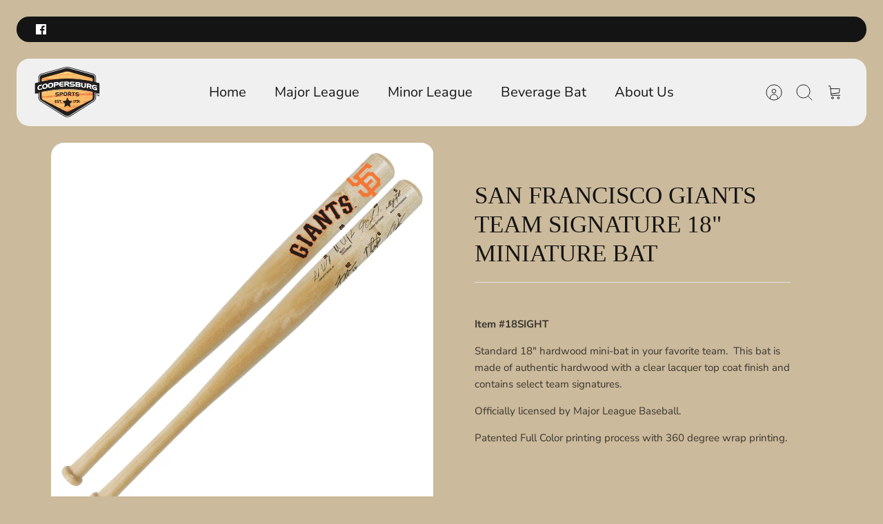

--- FILE ---
content_type: text/css
request_url: https://www.coopersburgsports.com/cdn/shop/t/17/assets/custom.css?v=77511625618927506901709740751
body_size: -575
content:
a.overlay-text__button.btn.btn--secondary.btn--link.butn-image{padding:0;background:transparent}a.overlay-text__button.btn.btn--secondary.btn--link.butn-image img{height:80px;margin-bottom:10px}span.btn__text{padding:10px 35px;background:#fff}.btn--secondary.btn--link:after{background-image:unset}.btn--link:hover .btn__text{transform:unset;background:#000;color:#fff}@media (max-width: 768px){a.overlay-text__button.btn.btn--secondary.btn--link.butn-image img{height:45px!important}.slide img{width:auto!important;margin:0 auto 10px!important}}
/*# sourceMappingURL=/cdn/shop/t/17/assets/custom.css.map?v=77511625618927506901709740751 */


--- FILE ---
content_type: text/javascript; charset=utf-8
request_url: https://s3.us-east-2.amazonaws.com/orderlogic-production/coopersburg_constraints.js?1589920679
body_size: 202
content:
var olConstraints = {"shop_id":6714245,"money_format":"${{amount}}","order_min_quantity":null,"order_max_quantity":null,"messages":{},"tag_constraints":{},"tier":0,"deleted":false,"cart_metadata":false}